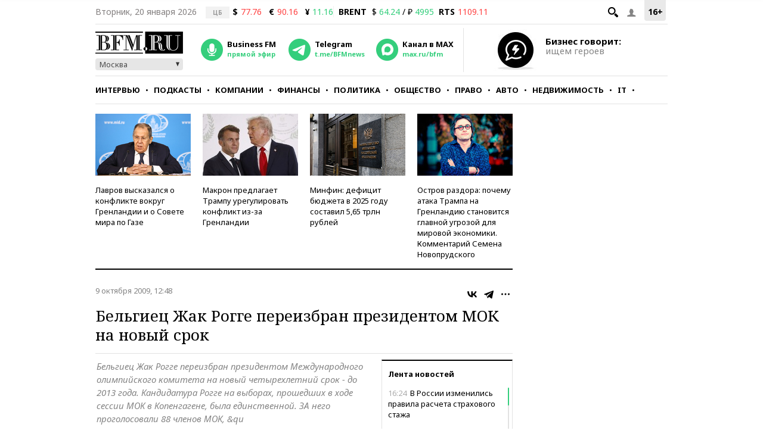

--- FILE ---
content_type: application/javascript
request_url: https://smi2.ru/counter/settings?payload=CMKIAhik_sDdvTM6JGRjNGJhZWRlLWY2NDktNDVkYy1hMWY3LTU0ZmY0ZDUyMWE1ZQ&cb=_callbacks____0mkmnp8cw
body_size: 1522
content:
_callbacks____0mkmnp8cw("[base64]");